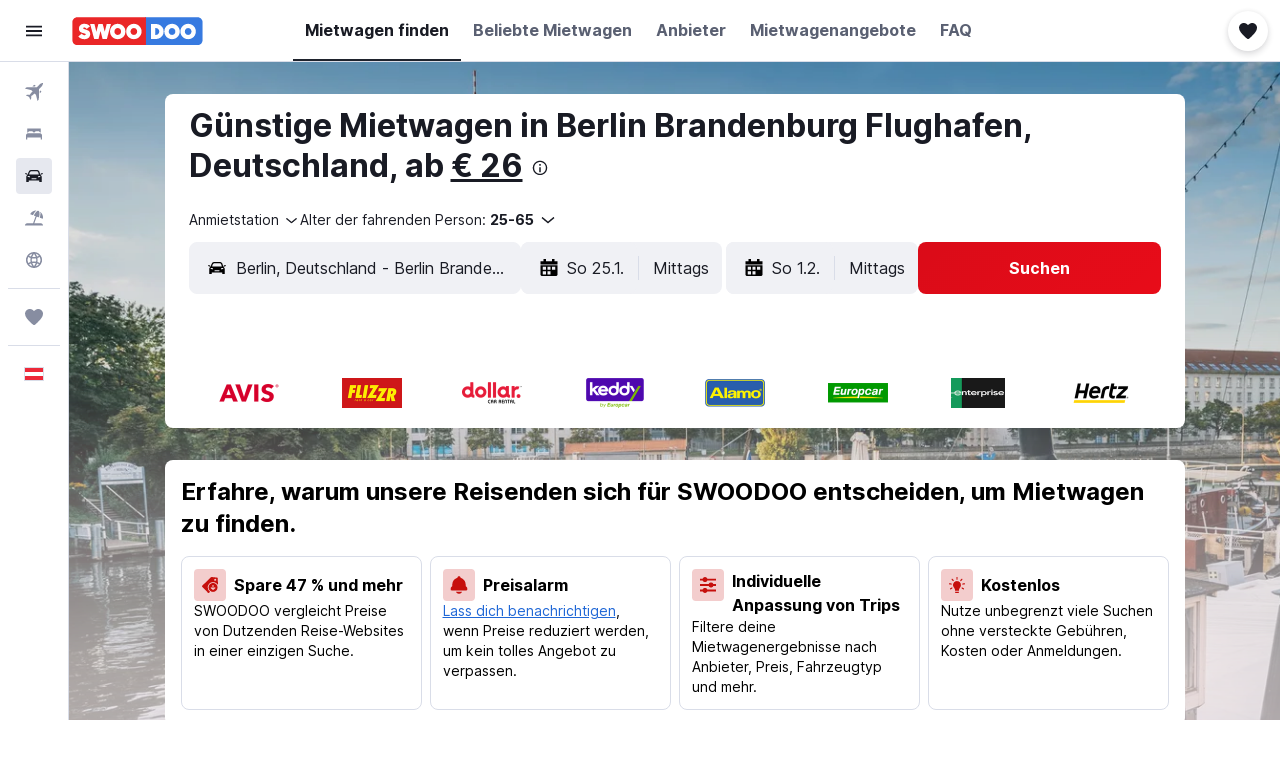

--- FILE ---
content_type: application/javascript;charset=UTF-8
request_url: https://content.r9cdn.net/res/combined.js?v=0419fea9898118f458319246f1d819cdd28166a5-swoodoo&cluster=5
body_size: 719
content:
define("default/ui/iris-search/SearchErrorsDialog",["exports","property!1uso32","string!ui/results/components//CLOSE_BUTTON_TEXT","string!ui/results/components//ERROR_DIALOG_TITLE","string!ui/results/components//ERROR_RETURN_TO_SEARCH","string!ui/results/components//ERROR_TITLE_FORBIDDEN_COUNTRY","string!ui/results/components//ERROR_TITLE_POLICY","string!ui/results/components//SEARCH_FAILURE_HEADER","string!ui/results/components//SEARCH_FAILURE_MESSAGE","string!ui/results/components//SEARCH_FAILURE_PROMPT","react","@r9-react-ui/button","ui/utils/memo","ui/wrappers/ui/dialog","less!GRvf//ui/iris-search/SearchErrorsDialog.less"],function(e,v,E,_,g,T,H,m,O,A,D,f,l,C,s){"use strict";function L(e){e=e.errors,e=Array.isArray(e)?e:[e];return 1===(null==e?void 0:e.length)?babelHelpers.jsx("p",{role:"alert",dangerouslySetInnerHTML:{__html:e[0]||""}}):babelHelpers.jsx("ol",{},void 0,null==e?void 0:e.map(function(e,l){return babelHelpers.jsx("li",{role:"alert",dangerouslySetInnerHTML:{__html:e||""}},l)}))}Object.defineProperty(e,"__esModule",{value:!0}),e.default=void 0,D=babelHelpers.interopRequireWildcard(D),s=babelHelpers.interopRequireDefault(s);s=(0,l.memo)(function(e){var l=e.onClose,s=e.errors,r=e.errorCodes,i=e.redirectUrl,o=e.buttonText,t=e.title,n=void 0!==(n=e.animate)&&n,a=void 0!==(a=e.responsive)&&a,u=void 0!==(d=e.searchFailed)&&d,d=e.brandDisplayName,e=(0,D.useCallback)(function(){i&&window.location.replace(i),null!=l&&l()},[l,i]),c=(0,D.useState)(!1),p=(c=babelHelpers.slicedToArray(c,2))[0],R=c[1];(0,D.useEffect)(function(){R(!(null==s||!s.length)||u)},[null==s?void 0:s.length,u]);var r=(0,((c=u&&!(null!=s&&s.length))?m:null!=(r=r)&&r.includes("TRAVEL_POLICY_ERROR")?H:null!=r&&r.includes("FORBIDDEN_COUNTRY_SEARCHING")?T:_).value)(),b=(0,(c?A:g).value)();return babelHelpers.jsx(C.Dialog,{bodyLock:!0,animate:n,responsive:a,direction:C.DialogDirection.FROM_TOP,position:(0,v.getBoolean)()?C.DialogPosition.TOP:C.DialogPosition.CENTER,visible:p,onClose:e,dialogTestAttributes:{"data-test-search-result-error-dialog":""}},void 0,babelHelpers.jsx(C.Dialog.Header,{closeAriaLabel:(0,E.value)(),responsive:!1},void 0,babelHelpers.jsx(C.Dialog.Title,{},void 0,babelHelpers.jsx("div",{className:"GRvf-title"},void 0,t?t():r))),babelHelpers.jsx(C.Dialog.Body,{},void 0,babelHelpers.jsx("div",{className:"GRvf-content"},void 0,c?babelHelpers.jsx("p",{},void 0,(0,O.value)(d)):babelHelpers.jsx(L,{errors:s})),babelHelpers.jsx(f.Button,{stretch:!0,theme:f.ButtonTheme.ACTION,size:f.ButtonSize.LARGE,onClick:e},void 0,o?o():b)))});e.default=s});

//# sourceMappingURL=https://www.kayak.com/s/horizon/source-maps/combined.js.map?v=0419fea9898118f458319246f1d819cdd28166a5-swoodoo
